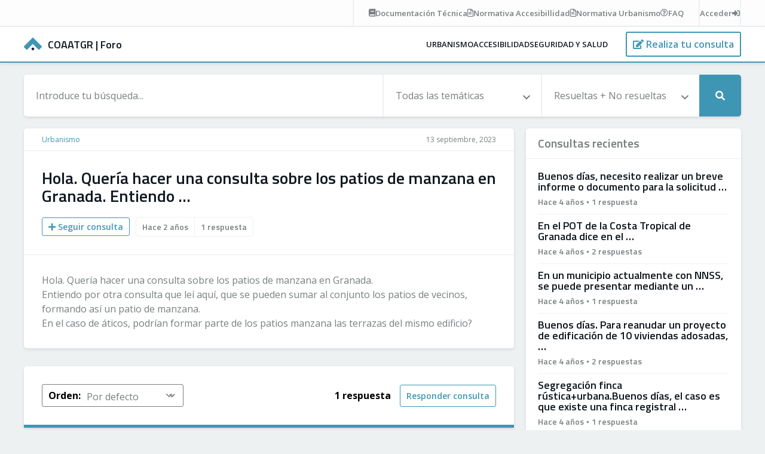

--- FILE ---
content_type: text/html; charset=UTF-8
request_url: https://foro.coaatgr.es/hola-queria-hacer-una-consulta-sobre-los-patios-de-manzana-en-granada-entiendo/
body_size: 6594
content:
<!doctype html><html lang="es"><head><meta charset="UTF-8"><meta name="theme-color" content="#3f96b4"><meta name="viewport" content="width=device-width, initial-scale=1.0, maximum-scale=3.0, user-scalable=yes" /><link rel="pingback" href="https://foro.coaatgr.es/xmlrpc.php" /><meta name='robots' content='index, follow, max-image-preview:large, max-snippet:-1, max-video-preview:-1' /><title>Hola. Quería hacer una consulta sobre los patios de manzana en Granada. Entiendo ... - COAATGR | Foro</title><link rel="canonical" href="https://foro.coaatgr.es/hola-queria-hacer-una-consulta-sobre-los-patios-de-manzana-en-granada-entiendo/" /><meta property="og:locale" content="es_ES" /><meta property="og:type" content="article" /><meta property="og:title" content="Hola. Quería hacer una consulta sobre los patios de manzana en Granada. Entiendo ... - COAATGR | Foro" /><meta property="og:description" content="Hola. Quería hacer una consulta sobre los patios de manzana en Granada. Entiendo por otra consulta que leí aquí, que se pueden sumar al conjunto los patios de vecinos, formando así un patio de manzana. En el caso de áticos, podrían formar parte de los patios manzana las terrazas del mismo edificio?" /><meta property="og:url" content="https://foro.coaatgr.es/hola-queria-hacer-una-consulta-sobre-los-patios-de-manzana-en-granada-entiendo/" /><meta property="og:site_name" content="COAATGR | Foro" /><meta property="article:publisher" content="https://www.facebook.com/coaatgr" /><meta property="article:published_time" content="2023-09-13T16:57:22+00:00" /><meta property="article:modified_time" content="2023-09-13T16:57:23+00:00" /><meta name="author" content="Anikai" /><meta name="twitter:card" content="summary_large_image" /><meta name="twitter:creator" content="@aparejadoresgrx" /><meta name="twitter:site" content="@aparejadoresgrx" /><meta name="twitter:label1" content="Escrito por" /><meta name="twitter:data1" content="Anikai" /> <script type="application/ld+json" class="yoast-schema-graph">{"@context":"https://schema.org","@graph":[{"@type":"Article","@id":"https://foro.coaatgr.es/hola-queria-hacer-una-consulta-sobre-los-patios-de-manzana-en-granada-entiendo/#article","isPartOf":{"@id":"https://foro.coaatgr.es/hola-queria-hacer-una-consulta-sobre-los-patios-de-manzana-en-granada-entiendo/"},"author":{"name":"Anikai","@id":"https://foro.coaatgr.es/#/schema/person/3f2fa649bc0397bd5ecefb1a02a09c18"},"headline":"Hola. Quería hacer una consulta sobre los patios de manzana en Granada. Entiendo &#8230;","datePublished":"2023-09-13T16:57:22+00:00","dateModified":"2023-09-13T16:57:23+00:00","mainEntityOfPage":{"@id":"https://foro.coaatgr.es/hola-queria-hacer-una-consulta-sobre-los-patios-de-manzana-en-granada-entiendo/"},"wordCount":68,"commentCount":1,"publisher":{"@id":"https://foro.coaatgr.es/#organization"},"articleSection":["Urbanismo"],"inLanguage":"es","potentialAction":[{"@type":"CommentAction","name":"Comment","target":["https://foro.coaatgr.es/hola-queria-hacer-una-consulta-sobre-los-patios-de-manzana-en-granada-entiendo/#respond"]}]},{"@type":"WebPage","@id":"https://foro.coaatgr.es/hola-queria-hacer-una-consulta-sobre-los-patios-de-manzana-en-granada-entiendo/","url":"https://foro.coaatgr.es/hola-queria-hacer-una-consulta-sobre-los-patios-de-manzana-en-granada-entiendo/","name":"Hola. Quería hacer una consulta sobre los patios de manzana en Granada. Entiendo ... - COAATGR | Foro","isPartOf":{"@id":"https://foro.coaatgr.es/#website"},"datePublished":"2023-09-13T16:57:22+00:00","dateModified":"2023-09-13T16:57:23+00:00","breadcrumb":{"@id":"https://foro.coaatgr.es/hola-queria-hacer-una-consulta-sobre-los-patios-de-manzana-en-granada-entiendo/#breadcrumb"},"inLanguage":"es","potentialAction":[{"@type":"ReadAction","target":["https://foro.coaatgr.es/hola-queria-hacer-una-consulta-sobre-los-patios-de-manzana-en-granada-entiendo/"]}]},{"@type":"BreadcrumbList","@id":"https://foro.coaatgr.es/hola-queria-hacer-una-consulta-sobre-los-patios-de-manzana-en-granada-entiendo/#breadcrumb","itemListElement":[{"@type":"ListItem","position":1,"name":"Portada","item":"https://foro.coaatgr.es/"},{"@type":"ListItem","position":2,"name":"Hola. Quería hacer una consulta sobre los patios de manzana en Granada. Entiendo &#8230;"}]},{"@type":"WebSite","@id":"https://foro.coaatgr.es/#website","url":"https://foro.coaatgr.es/","name":"COAATGR | Foro","description":"Consultas y respuestas en COAATGR","publisher":{"@id":"https://foro.coaatgr.es/#organization"},"potentialAction":[{"@type":"SearchAction","target":{"@type":"EntryPoint","urlTemplate":"https://foro.coaatgr.es/?s={search_term_string}"},"query-input":{"@type":"PropertyValueSpecification","valueRequired":true,"valueName":"search_term_string"}}],"inLanguage":"es"},{"@type":"Organization","@id":"https://foro.coaatgr.es/#organization","name":"COAATGR Foro","url":"https://foro.coaatgr.es/","logo":{"@type":"ImageObject","inLanguage":"es","@id":"https://foro.coaatgr.es/#/schema/logo/image/","url":"https://foro.coaatgr.es/wp-content/uploads/coaatgr-foro.png","contentUrl":"https://foro.coaatgr.es/wp-content/uploads/coaatgr-foro.png","width":501,"height":166,"caption":"COAATGR Foro"},"image":{"@id":"https://foro.coaatgr.es/#/schema/logo/image/"},"sameAs":["https://www.facebook.com/coaatgr","https://x.com/aparejadoresgrx","https://www.linkedin.com/company/aparejadoresgranada","https://www.youtube.com/user/CoaatGranada"]},{"@type":"Person","@id":"https://foro.coaatgr.es/#/schema/person/3f2fa649bc0397bd5ecefb1a02a09c18","name":"Anikai","image":{"@type":"ImageObject","inLanguage":"es","@id":"https://foro.coaatgr.es/#/schema/person/image/","url":"https://secure.gravatar.com/avatar/179251b7555b2cb91d7657775889a3df08d42e2c10bc4ab9c0e24bf0b2514a47?s=96&d=mm&r=g","contentUrl":"https://secure.gravatar.com/avatar/179251b7555b2cb91d7657775889a3df08d42e2c10bc4ab9c0e24bf0b2514a47?s=96&d=mm&r=g","caption":"Anikai"},"url":"https://foro.coaatgr.es/author/anikai/"}]}</script> <link rel='dns-prefetch' href='//hcaptcha.com' /><link rel="alternate" type="application/rss+xml" title="COAATGR | Foro &raquo; Comentario Hola. Quería hacer una consulta sobre los patios de manzana en Granada.
Entiendo &#8230; del feed" href="https://foro.coaatgr.es/hola-queria-hacer-una-consulta-sobre-los-patios-de-manzana-en-granada-entiendo/feed/" /><link rel="alternate" title="oEmbed (JSON)" type="application/json+oembed" href="https://foro.coaatgr.es/wp-json/oembed/1.0/embed?url=https%3A%2F%2Fforo.coaatgr.es%2Fhola-queria-hacer-una-consulta-sobre-los-patios-de-manzana-en-granada-entiendo%2F" /><link rel="alternate" title="oEmbed (XML)" type="text/xml+oembed" href="https://foro.coaatgr.es/wp-json/oembed/1.0/embed?url=https%3A%2F%2Fforo.coaatgr.es%2Fhola-queria-hacer-una-consulta-sobre-los-patios-de-manzana-en-granada-entiendo%2F&#038;format=xml" /><style id='wp-img-auto-sizes-contain-inline-css' type='text/css'>img:is([sizes=auto i],[sizes^="auto," i]){contain-intrinsic-size:3000px 1500px}
/*# sourceURL=wp-img-auto-sizes-contain-inline-css */</style><link rel='stylesheet' id='normalize-css' href='https://foro.coaatgr.es/wp-content/cache/autoptimize/autoptimize_single_296b1cd89ce2a3561cfc0cd4b299222d.php?ver=8.0.1' type='text/css' media='all' /><link rel='stylesheet' id='carousel-css' href='https://foro.coaatgr.es/wp-content/themes/coaatgr_foro/css/owl.carousel.min.css?ver=2.3.4' type='text/css' media='all' /><link rel='stylesheet' id='style-css' href='https://foro.coaatgr.es/wp-content/cache/autoptimize/autoptimize_single_322dfaf7a37d897fa2b7f8a5bc1e3d01.php?ver=1.0' type='text/css' media='all' /><link rel='stylesheet' id='custom-forms-css' href='https://foro.coaatgr.es/wp-content/cache/autoptimize/autoptimize_single_843628c2b9aeefb08910fba5076a3620.php?ver=1.0' type='text/css' media='all' /><link rel='stylesheet' id='responsive-css' href='https://foro.coaatgr.es/wp-content/cache/autoptimize/autoptimize_single_8bdcb15e5b359d842a413a0a0e408642.php?ver=1.0' type='text/css' media='all' /><link rel="https://api.w.org/" href="https://foro.coaatgr.es/wp-json/" /><link rel="alternate" title="JSON" type="application/json" href="https://foro.coaatgr.es/wp-json/wp/v2/posts/13004" /><link rel="EditURI" type="application/rsd+xml" title="RSD" href="https://foro.coaatgr.es/xmlrpc.php?rsd" /><link rel='shortlink' href='https://foro.coaatgr.es/?p=13004' /><style>.h-captcha{position:relative;display:block;margin-bottom:2rem;padding:0;clear:both}.h-captcha[data-size="normal"]{width:302px;height:76px}.h-captcha[data-size="compact"]{width:158px;height:138px}.h-captcha[data-size="invisible"]{display:none}.h-captcha iframe{z-index:1}.h-captcha::before{content:"";display:block;position:absolute;top:0;left:0;background:url(https://foro.coaatgr.es/wp-content/plugins/hcaptcha-for-forms-and-more/assets/images/hcaptcha-div-logo.svg) no-repeat;border:1px solid #fff0;border-radius:4px;box-sizing:border-box}.h-captcha::after{content:"La carga del hCaptcha se retrasa hasta que el usuario interactúe.";font-family:-apple-system,system-ui,BlinkMacSystemFont,"Segoe UI",Roboto,Oxygen,Ubuntu,"Helvetica Neue",Arial,sans-serif;font-size:10px;font-weight:500;position:absolute;top:0;bottom:0;left:0;right:0;box-sizing:border-box;color:#bf1722;opacity:0}.h-captcha:not(:has(iframe))::after{animation:hcap-msg-fade-in .3s ease forwards;animation-delay:2s}.h-captcha:has(iframe)::after{animation:none;opacity:0}@keyframes hcap-msg-fade-in{to{opacity:1}}.h-captcha[data-size="normal"]::before{width:302px;height:76px;background-position:93.8% 28%}.h-captcha[data-size="normal"]::after{width:302px;height:76px;display:flex;flex-wrap:wrap;align-content:center;line-height:normal;padding:0 75px 0 10px}.h-captcha[data-size="compact"]::before{width:158px;height:138px;background-position:49.9% 78.8%}.h-captcha[data-size="compact"]::after{width:158px;height:138px;text-align:center;line-height:normal;padding:24px 10px 10px 10px}.h-captcha[data-theme="light"]::before,body.is-light-theme .h-captcha[data-theme="auto"]::before,.h-captcha[data-theme="auto"]::before{background-color:#fafafa;border:1px solid #e0e0e0}.h-captcha[data-theme="dark"]::before,body.is-dark-theme .h-captcha[data-theme="auto"]::before,html.wp-dark-mode-active .h-captcha[data-theme="auto"]::before,html.drdt-dark-mode .h-captcha[data-theme="auto"]::before{background-image:url(https://foro.coaatgr.es/wp-content/plugins/hcaptcha-for-forms-and-more/assets/images/hcaptcha-div-logo-white.svg);background-repeat:no-repeat;background-color:#333;border:1px solid #f5f5f5}@media (prefers-color-scheme:dark){.h-captcha[data-theme="auto"]::before{background-image:url(https://foro.coaatgr.es/wp-content/plugins/hcaptcha-for-forms-and-more/assets/images/hcaptcha-div-logo-white.svg);background-repeat:no-repeat;background-color:#333;border:1px solid #f5f5f5}}.h-captcha[data-theme="custom"]::before{background-color:initial}.h-captcha[data-size="invisible"]::before,.h-captcha[data-size="invisible"]::after{display:none}.h-captcha iframe{position:relative}div[style*="z-index: 2147483647"] div[style*="border-width: 11px"][style*="position: absolute"][style*="pointer-events: none"]{border-style:none}</style><link rel="icon" href="https://foro.coaatgr.es/wp-content/uploads/cropped-favicon-coaatgr-32x32.png" sizes="32x32" /><link rel="icon" href="https://foro.coaatgr.es/wp-content/uploads/cropped-favicon-coaatgr-192x192.png" sizes="192x192" /><link rel="apple-touch-icon" href="https://foro.coaatgr.es/wp-content/uploads/cropped-favicon-coaatgr-180x180.png" /><meta name="msapplication-TileImage" content="https://foro.coaatgr.es/wp-content/uploads/cropped-favicon-coaatgr-270x270.png" />  <script defer src="https://www.googletagmanager.com/gtag/js?id=G-RBPEFRYRK1"></script> <script defer src="[data-uri]"></script> </head><body class="single"><div id="topbar"><div><div class="links"> <a href="https://foro.coaatgr.es/documentacion-tecnica/"><i class="fas fa-book"></i><span><des>Documentación</des><mob>Doc.</mob> Técnica</span></a> <a href="https://foro.coaatgr.es/normativas/accesibilidad/"><i class="far fa-file-alt"></i><span><des>Normativa</des><mob>Norm.</mob> Accesibillidad</span></a> <a href="https://foro.coaatgr.es/normativas/urbanismo/"><i class="far fa-file-alt"></i><span><des>Normativa</des><mob>Norm.</mob> Urbanismo</span></a> <a href="https://foro.coaatgr.es/preguntas-frecuentes/"><i class="far fa-question-circle"></i><span>FAQ</span></a></div><div class="account"> <a href="https://foro.coaatgr.es/acceder/"><span>Acceder</span><i class="fas fa-sign-in-alt"></i></a></div></div></div><header id="header" class="fixed"><nav role="navigation"> <a id="logo" href="https://foro.coaatgr.es" title="COAATGR | Foro"> <img src="https://foro.coaatgr.es/wp-content/themes/coaatgr_foro/images/coaatgr.svg" alt="COAATGR | Foro" width="30" height="21.31"> <strong><span>COAATGR </span>| Foro</strong> </a><div><div class="menu-overlay"><ul id="menu-main" class="menu"><li><a class="flex justify-center relative" href="https://foro.coaatgr.es/urbanismo/">Urbanismo</a></li><li><a class="flex justify-center relative" href="https://foro.coaatgr.es/accesibilidad/">Accesibilidad</a></li><li><a class="flex justify-center relative" href="https://foro.coaatgr.es/seguridad-salud/">Seguridad y salud</a></li></ul></div> <span> <a href="#mobile" mobile><i class="fas fa-bars"></i></a></li> <a class="button" href="https://foro.coaatgr.es/nueva-consulta/" aria-label="Realiza tu consulta"><i class="fas fa-edit"></i> <span>Realiza tu consulta</span></a></li> <a class="button search" href="https://foro.coaatgr.es/acceder/" aria-label="Busca tu consulta"><i class="fas fa-search"></i></a></li> </span></div></nav></header><main role="main"><section> <search><form action="https://foro.coaatgr.es"> <input type="text" name="s" value="" placeholder="Introduce tu búsqueda..."> <select name="category"><option value="0">Todas las temáticas</option><option value="1">Urbanismo</option><option value="2">Accesibilidad</option><option value="45">Seguridad y salud</option><option value="60">Técnicos</option> </select> <select name="solved"><option value="0">Resueltas + No resueltas</option><option value="1">Resueltas</option><option value="2">Sin resolver</option> </select> <button type="submit" aria-label="Realizar búsqueda"><i class="fas fa-search"></i></button></form> </search><article> <breadcrumbs> <span> <a href="https://foro.coaatgr.es/urbanismo/">Urbanismo</a> </span><div> <date>13 septiembre, 2023 </date> <span></span></div> </breadcrumbs><header><h1>Hola. Quería hacer una consulta sobre los patios de manzana en Granada.
Entiendo &#8230;</h1> <metadata> <a class="button small" href="https://foro.coaatgr.es/acceder?redirect_to=https://foro.coaatgr.es/hola-queria-hacer-una-consulta-sobre-los-patios-de-manzana-en-granada-entiendo/"><i class="fas fa-plus"></i> Seguir consulta</a> <data><span>Hace 2 años</span><span>1 respuesta</span></data> </metadata></header> <content><p>Hola. Quería hacer una consulta sobre los patios de manzana en Granada.<br/> Entiendo por otra consulta  que leí aquí, que se pueden sumar al conjunto los patios de vecinos, formando así un patio de manzana.<br/> En el caso de áticos, podrían formar parte de los patios manzana las terrazas del mismo edificio?</p> </content> <filter> <span> <strong>Orden:</strong> <select name="comment-order" id="comment-order"><option value="id">Por defecto</option><option value="votes">Más votados</option><option value="date">Más recientes</option> </select> </span> <span> <strong>1 respuesta</strong> <a href="https://foro.coaatgr.es/acceder?redirect_to=https://foro.coaatgr.es/hola-queria-hacer-una-consulta-sobre-los-patios-de-manzana-en-granada-entiendo/" class="button">Responder consulta</a> </span> </filter> <comments> <comment data-author="Emilio Martín Herrera" data-id="4552" data-votes="0" data-date="1696066415"><header><h4><a href="https://foro.coaatgr.es/perfil/12/"><user><name>Emilio Martín Herrera</name><rank><span style="background-color:#18a555;">A</span><span style="background-color:#18a555;">+</span><span style="background-color:#18a555;">+</span><span style="background-color:#18a555;">+</span></rank></a></user> <span>Hace 2 años</span></h4> <actions> <votes><count>0</count><a href="#upvote" data-id="4552"><i class="far fa-thumbs-up"></i></a></votes> <span>#1</span> </actions></header> <content><p>Buenos días.</p><p>La suma de los áticos a un patio para configurar un espacio exterior que permita la consideración de una vivienda interior, puede ser factible si se consiguen las condiciones con esa suma de las condiciones de exterior para las habitaciones que dan a la misma. Es lo mismo que si esa terraza de ático da a aun calle, pero la habitación en cuestión no asoma directamente a la misma.</p><p>Saludos</p> </content><footer> <file> </file> <span> <a href="https://foro.coaatgr.es/acceder?redirect_to=https://foro.coaatgr.es/hola-queria-hacer-una-consulta-sobre-los-patios-de-manzana-en-granada-entiendo/">Comentar</a> </span></footer> </comment> </comments><div id="respond-form"><div id="respond" class="comment-respond"><h3 id="reply-title" class="comment-reply-title">Deja una respuesta <small><a rel="nofollow" id="cancel-comment-reply-link" href="/hola-queria-hacer-una-consulta-sobre-los-patios-de-manzana-en-granada-entiendo/#respond" style="display:none;">Cancelar la respuesta</a></small></h3><p class="must-log-in">Debes estar <a href="https://foro.coaatgr.es/registro/">registrado</a> o <a href="https://foro.coaatgr.es/acceder/?redirect_to=https%3A%2F%2Fforo.coaatgr.es%2Fhola-queria-hacer-una-consulta-sobre-los-patios-de-manzana-en-granada-entiendo%2F">acceder</a> para responder consultas.</p></div></div></article><aside> <widget><h5>Consultas recientes</h5><content><article><h3>Buenos días, necesito realizar un breve informe o documento para la solicitud &#8230;</h3><data><span>Hace 4 años</span><i></i><span>1 respuesta</span></data><a href="https://foro.coaatgr.es/buenos-dias-necesito-realizar-un-breve-informe-o-documento-para-la-solicitud/"></a></article><article><h3>En el POT de la Costa Tropical de Granada dice en el &#8230;</h3><data><span>Hace 4 años</span><i></i><span>2 respuestas</span></data><a href="https://foro.coaatgr.es/en-el-pot-de-la-costa-tropical-de-granada-dice-en-el/"></a></article><article><h3>En un municipio actualmente con NNSS, se puede presentar  mediante un &#8230;</h3><data><span>Hace 4 años</span><i></i><span>1 respuesta</span></data><a href="https://foro.coaatgr.es/en-un-municipio-actualmente-con-nnss-se-puede-presentar-mediante-un/"></a></article><article><h3>Buenos días. Para reanudar un proyecto de edificación de 10 viviendas adosadas, &#8230;</h3><data><span>Hace 4 años</span><i></i><span>2 respuestas</span></data><a href="https://foro.coaatgr.es/buenos-dias-para-reanudar-un-proyecto-de-edificacion-de-10-viviendas-adosadas/"></a></article><article><h3>Segregación finca rústica+urbana.Buenos días, el caso es que existe una finca registral &#8230;</h3><data><span>Hace 4 años</span><i></i><span>1 respuesta</span></data><a href="https://foro.coaatgr.es/segregacion-finca-rusticaurbana-buenos-dias-el-caso-es-que-existe-una-finca-registral/"></a></article></content></widget><widget><h5>Top usuarios <small>(últimos 30 días)</small></h5><users><user><data><name>Jose Carlos Guerrero Maldonado</name><rank><span style="background-color:#18a555;">A</span><span style="background-color:#18a555;">+</span><span style="background-color:#18a555;">+</span><span style="background-color:#18a555;">+</span></rank></data><points><number>5</number><text>puntos</text></points><a href="https://foro.coaatgr.es/perfil/43/"></a></user><a href="https://foro.coaatgr.es/ranking/"><i class="fas fa-award"></i> Ver ranking global</a></users></widget></aside></section></main><footer id="footer"><div> <faqs><h3>Preguntas frecuentes</h3><ul><li><a href="https://foro.coaatgr.es/preguntas-frecuentes/#1">¿Cómo publicar una consulta correctamente?</a></li><li><a href="https://foro.coaatgr.es/preguntas-frecuentes/#2">¿De qué formas puedo participar en los Foros?</a></li><li><a href="https://foro.coaatgr.es/preguntas-frecuentes/#3">¿Cómo puedo publicar una consulta/respuesta?</a></li><li><a href="https://foro.coaatgr.es/preguntas-frecuentes/#4">¿Tengo que registrarme o estar colegiado para hacer una consulta?</a></li></ul> </faqs> <links><h3>Enlaces de interés</h3><ul><li><a href="https://foro.coaatgr.es/normas/">Normas del Foro</a></li><li><a href="https://foro.coaatgr.es/ranking/">Ranking de usuarios</a></li><li><a href="https://foro.coaatgr.es/documentacion-tecnica/">Documentación técnica</a></li><li><a href="https://www.coaatgr.es">Colegio de Arquitectos Técnicos de Granada</a></li></ul> </links> <contact><h3>Contacto</h3><ul><li><i class="fas fa-phone fa-flip-horizontal"></i> <a href="tel:958229988">958 22 99 88</a></li><li><i class="fas fa-at"></i> <a href="mailto:coordinacion@coaatgr.com">coordinacion@coaatgr.com</a></li><li><i class="fas fa-map-marker-alt"></i> <a href="https://g.page/coaatgr/" target="_blank">Calle San Matías 19, 18009 Granada</a></li></ul> </contact></div></footer> <legal><div> <span> <a href="https://foro.coaatgr.es" aria-label="Inicio Foro COAATGR"></a> <span> <em>COAATGR | Foro &copy; 2026</em> <i></i><a href="https://foro.coaatgr.es/legal/">Aviso legal</a> <i></i><a href="https://foro.coaatgr.es/privacidad/">Privacidad</a> <i></i><a href="https://foro.coaatgr.es/cookies/">Cookies</a> </span> </span> <span><a id="neobrand" href="https://neobrand.com" target="_blank" title="Diseño Web Neobrand "><img src="https://neobrand.com/recursos/neobrand-white.svg" alt="Diseño Web Neobrand" width="18" height="20"></a></span></div> </legal> <script defer type="text/javascript" src="https://foro.coaatgr.es/wp-includes/js/jquery/jquery.min.js?ver=3.7.1" id="jquery-core-js"></script> <script defer type="text/javascript" src="https://foro.coaatgr.es/wp-includes/js/jquery/jquery-migrate.min.js?ver=3.4.1" id="jquery-migrate-js"></script> <script defer type="text/javascript" src="https://foro.coaatgr.es/wp-content/themes/coaatgr_foro/js/owl.carousel.min.js?ver=2.3.4" id="carousel-js"></script> <script defer type="text/javascript" src="https://foro.coaatgr.es/wp-content/themes/coaatgr_foro/js/autosize.min.js?ver=4.0.2" id="autosize-js"></script> <script defer type="text/javascript" src="https://foro.coaatgr.es/wp-content/cache/autoptimize/autoptimize_single_4d4ee966ddb99af847f6d9dece998eb9.php?ver=1.0" id="custom-js"></script> <script type="speculationrules">{"prefetch":[{"source":"document","where":{"and":[{"href_matches":"/*"},{"not":{"href_matches":["/wp-*.php","/wp-admin/*","/wp-content/uploads/*","/wp-content/*","/wp-content/plugins/*","/wp-content/themes/coaatgr_foro/*","/*\\?(.+)"]}},{"not":{"selector_matches":"a[rel~=\"nofollow\"]"}},{"not":{"selector_matches":".no-prefetch, .no-prefetch a"}}]},"eagerness":"conservative"}]}</script> <script defer id="theme-my-login-js-extra" src="[data-uri]"></script> <script defer type="text/javascript" src="https://foro.coaatgr.es/wp-content/plugins/theme-my-login/assets/scripts/theme-my-login.min.js?ver=7.1.14" id="theme-my-login-js"></script> <input type="hidden" value="https://foro.coaatgr.es/wp-admin/admin-ajax.php" id="ajax-url"><link rel='stylesheet' id='fontawesome-css'  href='https://use.fontawesome.com/releases/v5.15.1/css/all.css?ver=5.15.1' type='text/css' media='all' /></body></html>

--- FILE ---
content_type: text/css; charset=utf-8
request_url: https://foro.coaatgr.es/wp-content/cache/autoptimize/autoptimize_single_8bdcb15e5b359d842a413a0a0e408642.php?ver=1.0
body_size: 1573
content:
@media only screen and (max-width:1240px){#header nav{padding:0 20px}main{padding:20px 20px 0}#footer>div{padding:0 20px}}@media only screen and (max-width:940px){#topbar>div{justify-content:space-between;padding:10px 20px;gap:12px}#topbar .links{padding-left:0;border-left:0}#topbar .account{padding-right:0;padding-left:12px;margin-left:12px;border-right:0}#topbar>div a{font-size:11px}#topbar>div a i{display:none}#topbar>div a des{display:none}#topbar>div a mob{display:inline-block}#header nav a[mobile]{display:flex}#header nav>div .menu-overlay{width:100%;height:100%;display:flex;align-items:center;justify-content:center;background-color:rgb(0 0 0/80%);pointer-events:none;transform:scale(1.1);opacity:0;transition:all .28s ease;position:fixed;top:0;left:0}#header.active nav>div .menu-overlay{pointer-events:all;transform:scale(1);opacity:1}#header nav ul{width:100%;height:100%;padding:50px 20px;background:#fff;opacity:0;transform:scale(.9);pointer-events:none;transition:all .28s ease;display:flex;flex-direction:column;justify-content:center;border-radius:20px;position:absolute}#header nav div>ul{width:calc(100% - 40px);max-width:500px;height:fit-content}#header.active nav ul{opacity:1;transform:scale(1);pointer-events:all}#header nav ul li.close{display:block;position:absolute;top:0;right:0}#header nav ul li{margin-left:0;margin-bottom:0}#header nav ul li a{width:100%;font-size:18px}#header nav span a.button.search{margin-left:10px;display:block}#header nav ul ul{padding:20px}#header.active nav ul:hover ul,#header.active nav ul ul{opacity:0;pointer-events:none;top:0;left:0}#header nav ul ul:before,#header nav ul ul:after{display:none}#header.active nav ul ul.active{opacity:1;pointer-events:all}#header nav ul ul li{width:100%}body main search{opacity:0;pointer-events:none;transition:all .28s ease}body main search.active{opacity:1;pointer-events:all}body main search form{opacity:0;transform:scale(1.1);transition:all .28s ease 0ms}body main search.active form{opacity:1;transform:scale(1);transition:all .28s ease .28s}body main search button[mobile]{width:100%;display:block}.loop main section section-title{margin-top:10px;flex-direction:column;gap:10px}.loop main section section-title h3{font-size:20px;justify-content:center}.loop main section article{align-items:flex-end;justify-content:flex-start;flex-direction:column}.loop main section not-found article{align-items:flex-start}.loop main section article div{width:100%;align-items:flex-start}.loop main section article data{margin-left:0;margin-top:10px}legal{height:auto;padding:20px}legal>div{display:block}.single main section{grid-template-columns:100%;gap:0}.single main section search{grid-column:1/span 1;display:none}.single main section aside{padding:20px;border-radius:5px;background-color:#fff;box-shadow:0 2px 5px rgb(0 0 0/10%);margin-top:20px}.account main section{grid-template-columns:100%}.account main section nav{white-space:nowrap;overflow:auto}.docs main section article{justify-content:flex-start;align-items:flex-start;gap:10px}.account main section aside nav a{width:auto;padding:0;margin-left:-4px;margin-right:15px;border-bottom:0;float:none;display:inline-block}.account main section aside nav a i{display:none}.account main section aside nav a:first-child{border-top:0;margin-left:0}.account main section article profile data{grid-template-columns:100%}.account main section article profile data span:nth-child(2){padding:20px 0;margin:20px 0;border:0;border-top:2px solid var(--grey);border-bottom:2px solid var(--grey)}.account main section aside,.account main section article content{padding:20px}.regular main section{grid-template-columns:100%}.regular main section article header{padding:30px 20px}.regular main section article header h1{font-size:24px}.new .acf-fields>.acf-field[data-key=field_5fd90cc85e11d]{flex-wrap:wrap;gap:20px}.new article .acf-form-submit{width:100%}.new .acf-form-submit .button{width:fit-content}.new .acf-fields>.acf-field[data-key=field_6171530ef7dc8]{margin-bottom:5px}}@media only screen and (max-width:640px){content p{font-size:14px}main description>div{flex-direction:column;gap:20px}.single main section>article filter{flex-direction:column}.single main section>article breadcrumbs{padding:10px 20px;flex-direction:column;justify-content:center;align-items:center}.single main section>article breadcrumbs span:first-child{min-width:auto}.single main section>article breadcrumbs>div{margin-top:10px}.single main section>article filter span:first-child{width:100%;margin-bottom:20px}.single main section>article comments comment header{align-items:flex-start;flex-direction:column}.single main section>article>header h1{text-align:center}.account main section article content list item>a:first-of-type{width:100%;margin-bottom:20px}.account main section article content list item>a.button.small{align-self:end}.account main section article content list item,.account main section article content list item-title{flex-direction:column;align-items:normal}.login section{padding:50px 30px}.login section article>div ul:not(.tml-errors){text-align:center;flex-direction:column;align-items:center}.login section article>div ul:not(.tml-errors){display:none}#respond p.comment-form-attachment label,#respond p.comment-form-attachment{width:100%}.single main section>article>header{padding:20px}.single main section>article>header h1{font-size:24px}.single main section>article>header metadata{flex-direction:column}.single main section>article>header span.solved{margin-top:20px;margin-left:0}.single main section>article>header .button{margin-right:0;margin-bottom:10px}.single main section>article>faq header{padding:20px}.single main section>article>faq header h3{font-size:20px}.single main section>article>faq content{padding:0 20px 20px}#respond p.form-submit{margin-top:20px}.ranking users user{width:50%}#footer>div{grid-template-columns:100%}legal div>span{width:100%;float:left}legal div>span:last-child{margin-top:20px;display:flex;justify-content:center}legal div>span>a:not(#lasastreria){width:100%;margin-bottom:20px;margin-right:0}legal div>span>span{width:100%;text-align:center;float:left}legal div em{width:100%;margin-bottom:10px;float:left}legal i:first-of-type{display:none}}@media only screen and (max-width:550px){.ranking users user:nth-child(2),.ranking users user:nth-child(3),.ranking users user{width:100%;padding-bottom:30px;border-bottom:1px solid var(--grey)}}@media only screen and (max-width:520px){#header nav span a:nth-child(2) span{display:none}}@media only screen and (max-width:390px){#topbar{overflow:auto}#header #logo strong span{display:none}}